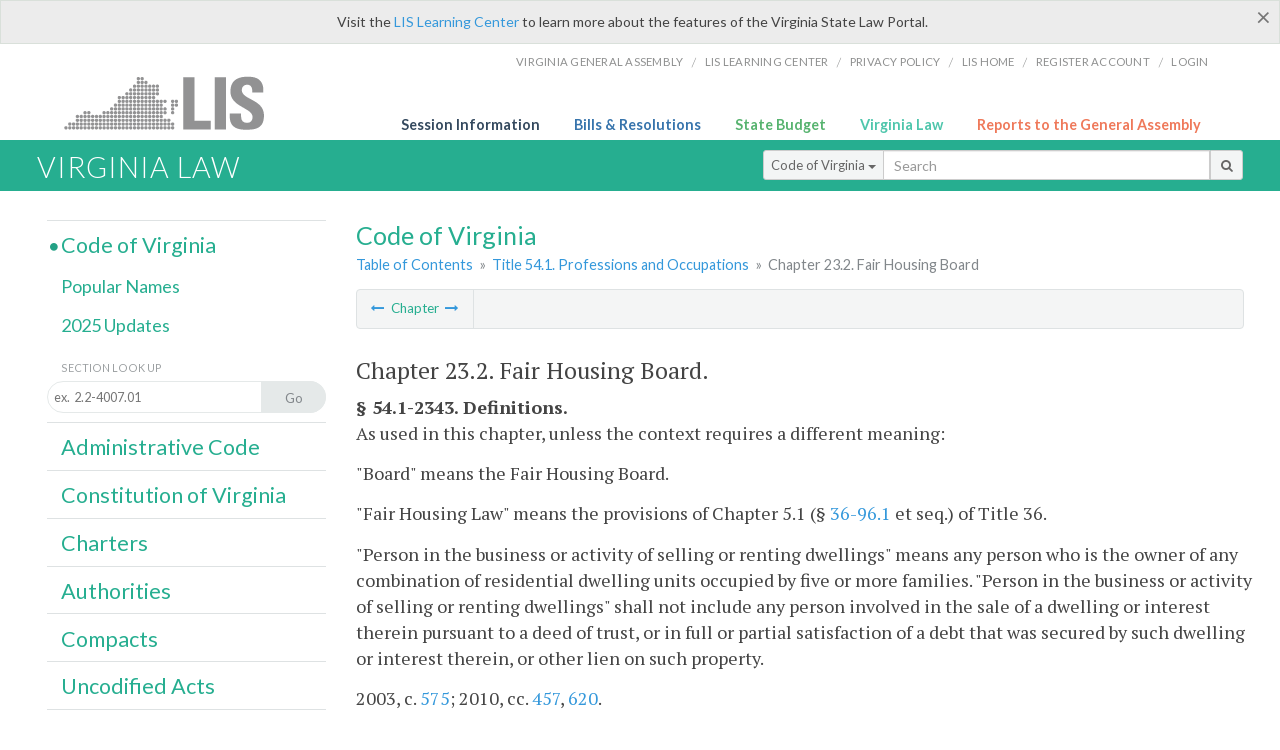

--- FILE ---
content_type: text/html; charset=utf-8
request_url: https://law.lis.virginia.gov/vacodefull/title54.1/chapter23.2/
body_size: 9395
content:
    <!-- #region Login -->
    <!-- #endregion -->


<!DOCTYPE html>
<html xmlns="http://www.w3.org/1999/xhtml">
	<head id="Head1">
		<title>Code of Virginia Code - Chapter 23.2. Fair Housing Board</title>
		<meta http-equiv="X-UA-Compatible" content="IE=edge" />
		<meta http-equiv="Content-Type" content="text/html; charset=utf-8" />
		<meta name="viewport" content="width=device-width, initial-scale=1.0" />
		
		<link rel="apple-touch-icon" href="./images/favicon-law16.png" sizes="16x16" />
		<link rel="apple-touch-icon" href="./images/favicon-law32.png" sizes="32x32" />
        <script src="/Scripts/session.js" type="text/javascript"></script>
		<link rel="stylesheet" href="/Content/base.css" type="text/css" media="all" />
		<!--[if lt IE 9 ]><link rel="stylesheet" href="./Content/720_grid.css" type="text/css" /><![endif]-->
		<link rel="stylesheet" href="/Content/720_grid.css" type="text/css" media="screen and (min-width: 720px)" />
		<link rel="stylesheet" href="/Content/986_grid.css" type="text/css" media="screen and (min-width: 986px)" />
		<link rel="stylesheet" href="/Content/1236_grid.css" media="screen and (min-width: 1236px)" />
		<link rel="stylesheet" href="/Content/font-awesome.min.css" />
		<link href='https://fonts.googleapis.com/css?family=PT+Sans+Narrow:400,700' rel='stylesheet' type='text/css' />
		<link type="text/css" rel="stylesheet" href="https://fonts.googleapis.com/css?family=PT Serif:r,i,400,700" />
		
		<link href='https://fonts.googleapis.com/css?family=Lato:400,700,300,300italic,400italic,700italic' rel='stylesheet' type='text/css' />
		<link rel="stylesheet" href="/Content/jquery.fancybox.css" type="text/css" media="all" />
		<link rel="stylesheet" href="/Content/jquery.qtip.min.css" type="text/css" media="all" />
		
    

		<style type="text/css">.fancybox-margin {margin-right: 0px;}</style>
        <!-- Google tag (gtag.js) -->
        <script async src="https://www.googletagmanager.com/gtag/js?id=G-F6YYKCXH17"></script>
        <script>
          window.dataLayer = window.dataLayer || [];
          function gtag(){dataLayer.push(arguments);}
          gtag('js', new Date());
          gtag('config', 'G-F6YYKCXH17');
        </script>
	</head>

<body>
    <input type="text" style="width:0;height:0;visibility:hidden;position:absolute;left:0;top:0" /> 
    <input type="password" style="width:0;height:0;visibility:hidden;position:absolute;left:0;top:0" />
    <input type="hidden" id="hidSignIn" value="0" />
    
    
    <div class="top-bar"></div>
    <header>
        <nav>
            <div class="lis-links-content full">
                <ul>
                    <li><a href="https://virginiageneralassembly.gov/">Virginia General Assembly</a> /</li>
                    <li><a href="https://help.lis.virginia.gov">LIS Learning Center</a> /</li>
                    <li><a href="https://lis.virginia.gov/privacy">Privacy Policy</a> /</li>
                    <li><a href="https://lis.virginia.gov">LIS home</a> /</li>
                    <li><a href="https://lis.virginia.gov/register-account">Register Account</a> /</li>
                    <li><a href="https://lis.virginia.gov/login">Login</a></li>
                </ul>
            </div>
        </nav>
    </header>
    <div class="grid-wrapper one-and-three halves">
        <div class="portal-title">
            <a href="https://lis.virginia.gov/">LIS</a>
        </div>
        <div class="portal-links">
            <ul>
                <li>
                    <a class="txt-blue" href="https://lis.virginia.gov">Session Information</a>
                </li>
                <li>
                    <a class="txt-dark-blue" href="https://lis.virginia.gov/bill-search">Bills & Resolutions</a>
                </li>
                <li>
                    <a class="txt-green" href="https://budget.lis.virginia.gov/default/2025/1">State Budget</a>
                </li>
                <li>
                    <a class="txt-light-green" href="https://law.lis.virginia.gov/">Virginia Law</a>
                </li>
                <li>
                    <a class="txt-orange" href="https://rga.lis.virginia.gov/">Reports to the General Assembly</a>
                </li>
            </ul>
        </div>
    </div>
        
        
        <div class="va-law">
            <div class="grid">
                <div class="row">
                    <div class="slot-0-1-2">
                        <h1><a href="https://law.lis.virginia.gov">Virginia Law</a></h1>
                    </div>
                    <div class="slot-3-4-5">
                        <div class="input-group .search-comp ">
                            <div class="input-group-btn">
                                <button type="button" id='searchType' value="Code_of_Virginia" class="btn btn-sm btn-default dropdown-toggle" data-toggle="dropdown">Code of Virginia <span class="caret"></span></button>
                                <ul id='searchList' class="dropdown-menu" role="menu">
                                    <li class="searchBtn"><a href="#">All</a></li>
                                    <li class="searchBtn active"><a href="#">Code of Virginia</a></li>
                                    <li class="searchBtn "><a href="#">Administrative Code</a></li>
                                    <li class="searchBtn "><a href="#">Constitution</a></li>
                                    <li class="searchBtn "><a href="#">Charters</a></li>
                                    <li class="searchBtn "><a href="#">Authorities</a></li>
                                    <li class="searchBtn "><a href="#">Compacts</a></li>
                                    <li class="searchBtn "><a href="#">Uncodified Acts</a></li>
                                </ul>
                            </div>
                            <!-- /btn-group -->
                            <input type="text" id="txtSearch" class="form-control input-sm" placeholder="Search" />
                            <span class="input-group-btn">
                                <button class="btn btn-sm btn-default" id="searchBtn" type="button"><i class="fa fa-search"></i></button>
                            </span>
                        </div>
                        <!-- /input-group -->
                    </div>
                </div>
            </div>
        </div>
        
        
        <div class="grid">
                <!-- #region Variables -->
    <!-- #endregion -->
    <!-- #region Highlights -->
    <!-- #endregion -->
    <!-- #region Build Pages -->
    <!-- #endregion -->

<body class="flipcol ">
    <input type="hidden" id="hidST" />
    <input type="hidden" id="hidToC" value="0" />
    <input type="hidden" id="hidID" />
    <input type="hidden" id="hidNote" />
    <input type="hidden" id="hidBiP" value="false" />
    <input type="hidden" id="hidReport" value="0" />
    <input type="hidden" id="hidSegments" />
    <input type="hidden" id="hidPage" value="vacode" />
    <div class="grid">
        <div class="row">
            <div class="slot-6-7-8">
                <section id="pageTitle"><h2 class='pg-title'>Code of Virginia</h2></section>
                <section class="breadcrumbs" id="breadcrumbs"><p><a href='/vacode/'>Table of Contents</a> &raquo; <a href='/vacode/title54.1'>Title 54.1. Professions and Occupations</a> &raquo; <span class='breadcrumb-inactive'>Chapter 23.2. Fair Housing Board</span></p></section>
                <section class="content-header-menu" id="menucontainer">
                    <nav class="content-header-menu-left"><ul><li><a title='Chapter Chapter 23.1. Cemetery Operators, Perpetual Care Trust Funds and Preneed Burial Contracts' href='/vacodefull/title54.1/chapter23.1/'><i class='fa fa-long-arrow-left'></i></a> Chapter <a title='Chapter Chapter 23.3. Common Interest Communities' href='/vacodefull/title54.1/chapter23.3/'><i class='fa fa-long-arrow-right'></i></a></li></ul></nav>
                    <a href="#" class="scroll_top "><i class="fa fa-arrow-up"></i></a>
                    <nav class="content-header-menu-middle"></nav>
                            <nav class="content-header-menu-right"></nav>

                </section>
                <p class="sidenote alert rptCheckbox"><strong>Creating a Report:</strong> Check the sections you'd like to appear in the report, then use the "Create Report" button at the bottom of the page to generate your report. Once the report is generated you'll then have the option to download it as a pdf, print or email the report.</p>
                <article id="vacode" class="content">
                    <div id="printStuff"><div id='printHeader'>Code of Virginia<br/>Title 54.1. Professions and Occupations<br/>Subtitle II. Professions and Occupations Regulated by the Department of Professional and Occupational Regulation and Boards within the Department<br/>Chapter 23.2. Fair Housing Board</div><div id='printDate'>1/31/2026</div></div>
                    <span id='va_code'><h2>Chapter 23.2. Fair Housing Board.</h2><b>§ 54.1-2343. Definitions.</b><section class='body'><p>As used in this chapter, unless the context requires a different meaning:</p><p>"Board" means the Fair Housing Board.</p><p>"Fair Housing Law" means the provisions of Chapter 5.1 (§ <a href='http://law.lis.virginia.gov/vacode/36-96.1/'>36-96.1</a> et seq.) of Title 36.</p><p>"Person in the business or activity of selling or renting dwellings" means any person who is the owner of any combination of residential dwelling units occupied by five or more families. "Person in the business or activity of selling or renting dwellings" shall not include any person involved in the sale of a dwelling or interest therein pursuant to a deed of trust, or in full or partial satisfaction of a debt that was secured by such dwelling or interest therein, or other lien on such property.</p><p>2003, c. <a href='http://LegacyLIS.virginia.gov/cgi-bin/legp604.exe?031+ful+CHAP0575'>575</a>; 2010, cc. <a href='http://LegacyLIS.virginia.gov/cgi-bin/legp604.exe?101+ful+CHAP0457'>457</a>, <a href='http://LegacyLIS.virginia.gov/cgi-bin/legp604.exe?101+ful+CHAP0620'>620</a>.</p></section><b>§ 54.1-2344. Fair Housing Board; membership; terms; chairman; powers and duties.</b><section class='body'><p>A. The Fair Housing Board shall be composed of 12 members, to be appointed by the Governor, as follows: one representative of local government, one architect licensed in accordance with Chapter 4 (§ <a href='/vacode/54.1-400/'>54.1-400</a> et seq.) of this title, one representative of the mortgage lending industry, one representative of the property and casualty insurance industry, two representatives of the residential property management industry not licensed in accordance with Chapter 21 (§ <a href='/vacode/54.1-2100/'>54.1-2100</a> et seq.) of this title, at least one of whom is a member of a property owners' association or condominium unit owners' association, one contractor licensed in accordance with Chapter 11 (§ <a href='/vacode/54.1-1100/'>54.1-1100</a> et seq.) of this title, one representative of the disability community, one representative of the residential land lease industry subject to the Manufactured Home Lot Rental Act (§ <a href='/vacode/55.1-1300/'>55.1-1300</a> et seq.), and three citizen members selected in accordance with § <a href='/vacode/54.1-107/'>54.1-107</a>. All terms of Board members shall be for terms of four years.</p><p>B. The Board shall elect a chairman from its membership.</p><p>C. The Board shall adopt a seal by which it shall authenticate its proceedings.</p><p>D. The Board shall be responsible for the administration and enforcement of the Fair Housing Law. However, the Board shall have no authority with respect to any of the following respondents who have allegedly violated, or who have in fact violated, the Fair Housing Law: (i) a real estate broker, real estate salesperson, real estate brokerage firm licensed in accordance with Chapter 21 (§ <a href='/vacode/54.1-2100/'>54.1-2100</a> et seq.), or their agents or employees or (ii) a property owner or his agent or principal, who has engaged a real estate licensee to perform real estate activities within the purview of Chapter 21 (§ <a href='/vacode/54.1-2100/'>54.1-2100</a> et seq.), which licensee has also been charged with a violation of the Fair Housing Law in the same case. In no event shall the jurisdiction be split between the Real Estate Board and the Board on the same such case.</p><p>The Board shall have the power and duty to establish, by regulation, an education-based certification or registration program for persons subject to the Fair Housing Law who are involved in the business or activity of selling or renting dwellings. The Board shall also establish, by regulation, educational materials on the Fair Housing Law and require a signed affidavit from persons in the business or activity of selling or renting dwellings, that they have read and understood the provided materials. The Board shall have the authority to approve training courses and instructors in furtherance of the provisions of this chapter.</p><p>No education-based program established by the Board shall require Board certification or registration where an individual holds a valid license issued by the Real Estate Board. Any courses approved by the Real Estate Board to meet the fair housing requirement of § <a href='/vacode/54.1-2105.03/'>54.1-2105.03</a> and the instructors approved by the Real Estate Board to teach continuing education courses in accordance with § <a href='/vacode/54.1-2105.02/'>54.1-2105.02</a> shall not require additional approval by the Fair Housing Board to meet any education requirements in this section and in the regulations of the Fair Housing Board.</p><p>2003, c. <a href='http://LegacyLIS.virginia.gov/cgi-bin/legp604.exe?031+ful+CHAP0575'>575</a>; 2007, cc. <a href='http://LegacyLIS.virginia.gov/cgi-bin/legp604.exe?071+ful+CHAP0809'>809</a>, <a href='http://LegacyLIS.virginia.gov/cgi-bin/legp604.exe?071+ful+CHAP0874'>874</a>; 2010, cc. <a href='http://LegacyLIS.virginia.gov/cgi-bin/legp604.exe?101+ful+CHAP0091'>91</a>, <a href='http://LegacyLIS.virginia.gov/cgi-bin/legp604.exe?101+ful+CHAP0457'>457</a>, <a href='http://LegacyLIS.virginia.gov/cgi-bin/legp604.exe?101+ful+CHAP0620'>620</a>; 2013, c. <a href='http://LegacyLIS.virginia.gov/cgi-bin/legp604.exe?131+ful+CHAP0190'>190</a>.</p></section></span>



                </article>
                <div id="HistoryNote"></div>
                        <nav class="content-footer-menu"><ul><li><a title='Chapter Chapter 23.1. Cemetery Operators, Perpetual Care Trust Funds and Preneed Burial Contracts' href='/vacodefull/title54.1/chapter23.1/'><i class='fa fa-long-arrow-left'></i></a> Chapter <a title='Chapter Chapter 23.3. Common Interest Communities' href='/vacodefull/title54.1/chapter23.3/'><i class='fa fa-long-arrow-right'></i></a></li></ul></nav>

            </div>
            <div class="slot-9">
                <nav id="section-menu">
                    <ul class="section-header-menu">
                        <li class="selected">
                            <h3><a href="/vacode">Code of Virginia</a></h3>
                        </li>
                        <ul class="section-sub-menu">
                            <li><a href="/vacodepopularnames">Popular Names</a></li>
                        </ul>
                        <ul class="section-sub-menu">
                            <li id="covUpdates"><a  href='/vacodeupdates/'>2025 Updates</a></li>
                        </ul>
                        <ul class="section-sub-menu">
                            <li><span class="form-title">Section Look Up</span></li>
                            <li id='search-box'>
                                <div action='/search' id='search-form' method='get' target='_top'>
                                    <input type="text" id='search-text' name='q' placeholder='ex.  2.2-4007.01' readonly onfocus="if (this.hasAttribute('readonly')) {this.removeAttribute('readonly'); this.blur(); this.focus(); }" />
                                    <button id='search-button' type='submit'><span>Go</span></button>
                                </div>
                            </li>
                        </ul>
                        <li>
                            <h3><a href="/admincode">Administrative Code</a></h3>
                        </li>
                        <li>
                            <h3><a href="/constitution">Constitution of Virginia</a></h3>
                        </li>
                        <li>
                            <h3><a href="/charters">Charters</a></h3>
                        </li>
                        <li>
                            <h3><a href="/authorities">Authorities</a></h3>
                        </li>
                        <li>
                            <h3><a href="/compacts">Compacts</a></h3>
                        </li>
                        <li>
                            <h3><a href="/uncodifiedacts">Uncodified Acts</a></h3>
                        </li>
                    </ul>
                </nav>
            </div>
        </div>
    </div>
    <!-- / .grid -->
    <script type="text/javascript">var siteurl = 'https://law.lis.virginia.gov';</script>
    <script src="/Scripts/jquery.min.js" type="text/javascript"></script>
    <script src="/Scripts/responsive.js" type="text/javascript"></script>
    <script src="/Scripts/modernizer.js" type="text/javascript" charset="utf-8"></script>
    <script src="/Scripts/bootstrap.min.js" type="text/javascript" charset="utf-8"></script>
    <script src="/Scripts/jquery.fancybox.js" type="text/javascript" charset="utf-8"></script>
    <script src="/Scripts/fancybox/jquery.easing-1.3.pack.js" type="text/javascript"></script>
    <script src="/Scripts/fancybox/jquery.mousewheel-3.0.4.pack.js" type="text/javascript"></script>
    <script src="/Scripts/jquery.floatThead.min.js" type="text/javascript"></script>
    <script src="/Scripts/printThisCoV.js" type="text/javascript"></script>
    <script src="/Scripts/jquery.cookie.js" type="text/javascript"></script>
    <script src="/Scripts/searchCoV.js" type="text/javascript"></script>
    <script src="/Scripts/isFontFaceSupported.js" type="text/javascript"></script>
    <script src="/Scripts/jquery.qtip.js" type="text/javascript"></script>
    <script src="/Scripts/search.js" type="text/javascript"></script>
    
    <link rel="stylesheet" href="/Content/msgBoxLight.css" />
    <script src="/Scripts/jquery.msgBox.js" type="text/javascript" charset="utf-8"></script>
    <script src="/Scripts/tinymce/tinymce.min.js" type="text/javascript" charset="utf-8"></script>
    <script src="/Scripts/edit.js" type="text/javascript"></script>
    <script src="/Scripts/CoVInit.js" type="text/javascript"></script>
    
    <script src="/Scripts/report.js" type="text/javascript"></script>
    <script src="/Scripts/default.js" type="text/javascript"></script>
    <script src="/Scripts/pdf.js" type="text/javascript"></script>
    <script type="text/javascript">
		    $('document').ready(function () {
		        $('#print').click(function () {
		            $("#vacode").printThis();
		            return (false);
		        });

		        var val = parseInt($.browser.version);
		        if ($.browser.msie || (val > 7 && val <= 11)) {
		            //stuff here (like adding an IE10 class to the body or html tag
		            $(".input-sm").css("margin-top", "1px");
		        }

		        $('a.fancybox').fancybox({
		            type: "iframe",
		            'width': 650,
		            'height': 520
		        });

		        $("a.single_image").fancybox({
		            type: "iframe",
		            'width': 650,
		            'height': 720
		        });

		        $('.fancybox').attr('href', "/emailForm?parent=vacode/" + $('#hidSegments').val());

		        $('.hdr-read-text a').fancybox({
		            type: "iframe",
		            'width': 650,
		            'height': 701,
		            'autoDimensions': false,
		            'autoSize': false,
		            afterClose: function (event, ui) {
		                //parent.document.getElementById("hidBiP").value = "false";
		                parent.$("#hidBiP").val("false");
		            }
		        });

		        var _hidVal = $('#hidBiP').val();
		        if (_hidVal == 'true') {
		            $('.hdr-read-text a').click();
		        }

		        if (isFontFaceSupported() == false) {
		            $('.fa').iconfontFallback();
		        }

		        $('p.hdr-read-text a').qtip({
		            content: 'Bills currently before the General Assembly',
		            style: {
		                textAlign: 'center',
		                tip: true,
		                classes: 'qtip-rounded qtip-shadow',
		            },
		            position: {
		                my: 'top center',
		                at: 'bottom center'
		            }
		        });
		    });

		    function PrintPreview() {
		        $('table').floatThead('reflow');
		        $('table').floatThead('reflow');
		        printWindow = window.open("", "", "location=1,status=1,scrollbars=1,width=650,height=600");
		        printWindow.document.write('<!DOCTYPE html><html><head>');
		        printWindow.document.write('<link rel="stylesheet" href="./css/base.css" type="text/css" media="all" />');
		        printWindow.document.write('<link rel="stylesheet" href="./css/720_grid.css" type="text/css" media="all" />');
		        printWindow.document.write('<style type="text/css">@media print{.no-print, .no-print *{display: none !important;}h6{display:none !important;}#printPages{display:none !important;}}#printDate {display:none !important;}</style>');
		        printWindow.document.write('<style type="text/css">#printHeader{display:block;font-size:1em;line-height:1.3em;text-align:left;margin-bottom:.8em;}</style>');

		        printWindow.document.write('<style type="text/css">body{color:#444;font-family:"PT Serif",Georgia,serif;line-height:1.3em;font-size: .95em;}h2{margin:0 0 .1em 0;font-weight:normal;line-height:1.2em;font-size:1.4em;letter-spacing:.01em;padding:0 .35em 0 0.25em;}');
		        printWindow.document.write('.hdr-read-text,.read-text,.rptCheckbox{display:none;}ul .outline{margin-bottom:1em;}ul{list-style:none;}.outline ul{margin-left:1em;}a, a:link{color:#1a73ae;text-decoration:none;}');
		        printWindow.document.write('b{margin:0;padding:0;border:0;font-size:100%;vertical-align:baseline;}.number-descrip-list{line-height:1.55em;margin-bottom:1em;height:auto;}');
		        printWindow.document.write('.number-descrip-list dt {clear: left;float: left;display: table-cell;font-weight: bold;width: 6.75em;}.number-descrip-list dd {padding-bottom: .125em;display: table-cell;}');
		        printWindow.document.write('.number-descrip-list-outline{margin-left:1em;line-height:1.55em;}.number-descrip-list-outline dt{width:7em;font-weight:bold;}');
		        printWindow.document.write('.number-descrip-list-outline dd{display:table-cell;padding-bottom:0;}</style>');

		        printWindow.document.write('<style type="text/css">h6 {font-family: "Lato", Helvetica, Arial, sans-serif;font-size: 14px;border-bottom: 1px solid #ddd;padding-bottom: 15px;}');
		        printWindow.document.write('table{border-collapse: collapse;border-spacing: 0;margin-bottom: 15px;}.printButtons {width: 100%;text-align: right;position: absolute;right: 10px;top: 28px;}</style>');
		        printWindow.document.write('<style>#printPages{position:absolute;left: 120px;top: 30px;}.hiddenTable {display: none !important;}</style>');

		        printWindow.document.write('</head><body>');
		        printWindow.document.write('<h6>Print Preview</h6><span id="printPages"></span>')
		        printWindow.document.write('<div class="printButtons">');

		        //Print and cancel button
		        printWindow.document.write('<input type="button" id="btnPrint" value="Print" class="no-print" onclick="window.print();window.onfocus=function(){window.close();}" />');
		        printWindow.document.write('<input type="button" id="btnCancel" value="Cancel" class="no-print" onclick="window.close()" />');

		        printWindow.document.write('</div>');

		        //You can include any data this way.
		        var _page = '<div id="va_code" class="va_code">' + $('#printStuff').html() + $('#va_code').html() + '</div>';
		        printWindow.document.write(_page);
		        printWindow.document.write('<scr' + 'ipt type="text/javascript">var divHeight;var obj = document.getElementById("va_code");if(obj.offsetHeight){divHeight=obj.offsetHeight;}else if(obj.style.pixelHeight){divHeight=obj.style.pixelHeight;}document.getElementById("printPages").innerHTML="Approximate Number of Pages: " + Math.ceil(divHeight / 850);</sc' + 'ript>');
		        printWindow.document.write('</body></html>');
		        printWindow.document.close();
		        printWindow.focus();
		    }
    </script>
    <!-- HTML5 shim and Respond.js IE8 support of HTML5 elements and media queries -->

</body>
        </div>
        
        
            <div class="va-law-footer" id="valawfooter">
                <div class="grid">
                    <div class="row">
                        <div class="slot-6 foot-callout">
                            <h4><i class="fa fa-book"></i> Virginia Law Library</h4>
                            
                            <p>The Code of Virginia, Constitution of Virginia, Charters, Authorities, Compacts and Uncodified Acts are now available in EPub eBook format. <a class="more" href="/law-library"><i class="fa fa-arrow-circle-right"></i></a></p>
                        </div>
                        <div class="slot-7 foot-callout">
                            <h4><i class="fa fa-question-circle"></i> Helpful Resources</h4>
                            <ul>
                                <li><a href="http://codecommission.dls.virginia.gov/">Virginia Code Commission</a></li>
                                <li><a href="http://register.dls.virginia.gov/">Virginia Register of Regulations</a></li>
                                <li><a href="https://www.archives.gov/exhibits/charters/constitution_transcript.html">U.S. Constitution</a></li>
                            </ul>
                        </div>
                        <div class="slot-8 foot-callout">
                            <h4><a href="/developers"><i class="fa fa-wrench"></i> For Developers</a></h4>
                            <p>The Virginia Law website data is available via a web service. <a class="more" href="/developers"><i class="fa fa-arrow-circle-right"></i></a></p>
                        </div>
                        <div class="slot-9 foot-callout">
                            <h4 id="twitter">&nbsp;</h4>
                            
                            <img id="ga-seal" src="/images/ga_seal_lis.png" alt="virginia general assembly seal" />
                        </div>
                    </div>
                </div>
            </div>
        <div class="footer">
            <nav class="footer-links" style="line-height: 1.4;">
                <div class="container-fluid">
                    <div class="row">
                        <div id='generic_login_div' style="display:none;z-index:9999;padding:10px;" class="corners dropshadow">
                            <h3>Sign In</h3>
                            <div class='form-row'>
                                <label id='lblusername' for='username'>Username:&nbsp; </label>
                                <input type='text' class="user" name='username' placeholder="Username" id='username' />
                                <label id="userError"></label>
                            </div>
                            <div class='form-row'>
                                <label id='lblpassword' for='password'>Password:&nbsp; </label>
                                <input type='password' class="pass" name='password' placeholder="Password" id='password' />
                                <label id="passError"></label>
                            </div>
                            <div class='submit-row'>
                                <input type='button' id="btnLogin" class="button" value='Login' />
                                <a onclick='hideLogin()' class="hover">Cancel</a>
                            </div>
                        </div>
                        <div id="dialog-modal" style="display:none;"></div>
                        <span class="col-xs-12 text-center">
                            <ul>
                                <li><a href="https://lis.virginia.gov">LIS Home</a></li>
                                <li><a id="aLIAB" href="https://lis.virginia.gov/register-account">Lobbyist-in-a-Box</a></li>
                                
                            </ul>
                            <p>
                                © Copyright Commonwealth of Virginia,
                                <script>document.write(new Date().getFullYear())</script>. All rights reserved. Site developed by the <a href="http://dlas.virginia.gov">Division of Legislative Automated Systems (DLAS)</a>.
                                <a href="" id="signin" onclick="showLogin();return false;">Sign In</a>
                                
                            </p>
                        </span>
                    </div>
                </div>
            </nav>
        </div>
        
</body>
</html>

<!--[if lt IE 10 ]><script async src="<%: FriendlyUrl.Href("~/Scripts/placeHolder.js" type="text/javascript"></script><![endif]-->
<!-- HTML5 shim and Respond.js IE8 support of HTML5 elements and media queries -->
<!--[if lt IE 9]>
<script src="~/Scripts/html5shiv.js"></script>
<script src="~/Scripts/respond.js"></script>
<![endif]-->

<script src="/Scripts/SwitchMode.js" type="text/javascript"></script>